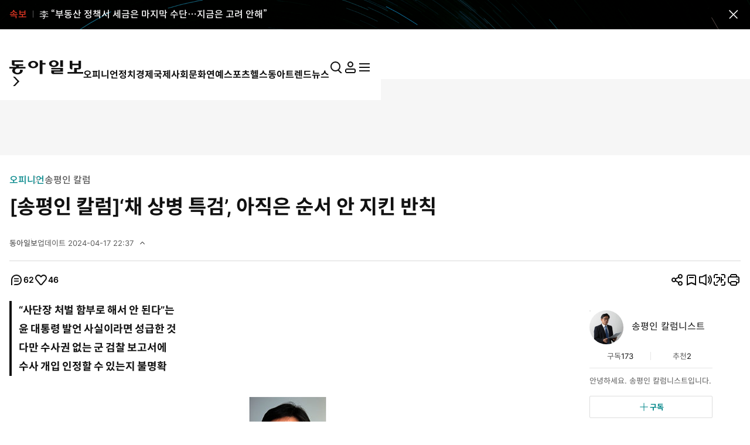

--- FILE ---
content_type: text/html; charset=UTF-8
request_url: https://spintop.donga.com/comment?jsoncallback=jQuery37006265390543146614_1768961968568&m=pickbest&l=10&p=1&p3=news.donga.com&p4=124512546&p6=https%3A%2F%2Fwww.donga.com%2Fnews%2FOpinion%2Farticle%2Fall%2F20240416%2F124512546%2F1&p7=%5B%EC%86%A1%ED%8F%89%EC%9D%B8%20%EC%B9%BC%EB%9F%BC%5D%E2%80%98%EC%B1%84%20%EC%83%81%EB%B3%91%20%ED%8A%B9%EA%B2%80%E2%80%99%2C%20%EC%95%84%EC%A7%81%EC%9D%80%20%EC%88%9C%EC%84%9C%20%EC%95%88%20%EC%A7%80%ED%82%A8%20%EB%B0%98%EC%B9%99&p8=https%3A%2F%2Fdimg.donga.com%2Fwps%2FNEWS%2FIMAGE%2F2024%2F04%2F16%2F124512543.2.jpg&s=pick&_=1768961968569
body_size: 1926
content:
jQuery37006265390543146614_1768961968568( '<div class=\'best_comment_wrap\'><h3>추천 많은 댓글</h3><ul><li><article class=\'comment_item\'><header class=\'comment_head\'><button class=\'name\' data-user onclick=\"javascript: userReplyPopup(\'donga.com\', \'01a15d04176889a7b06f077911cee21f69d288d15dc0649d9a1ac8eccce76b3f\', \'Hope1004\', \'\');\" ><i class=\'ic level\'><svg><use href=\'#ic-level-bronze\'></use></svg></i><strong>Hope1004</strong></button><p>2024-04-17 02:24:07</p></header><div class=\'comment_body\'><p>주사파더불당이 특검을 하자는 이유는 뻔한것 아닌가??? 총선까지 압승했겠다 전과자들 검찰이 함부로 못하게 정부여당을 흔드는 전형적 선동 수법....대통을 흔들어 정부를 개판치게 만들고 지들이 정권 잡으려는 꼼수.....더러운 정치가 또 시작하는가???? 민생과 국가미래 보다는 지들 멋대로 해보자는 개수작질.</p></div><footer class=\'comment_foot\'><button class=\'btn_recommend\' onClick=\'javascript:return _spinTopRefer(\"news.donga.com\", \"124512546\", \"10165609\", \"agree\", \"추천\", \"기사콘텐츠 댓글\", \"기사뷰\");\' ><dl><dt><i class=\'ic\'><svg><use href=\'#ic-recommend\'></use></svg></i><span class=\'is_blind\'>추천</span></dt><dd  id=\'spinTopagree10165609\' class=\'spinTopagree10165609\'>266</dd></dl></button><button class=\'btn_recommend\' onClick=\'javascript:return _spinTopRefer(\"news.donga.com\", \"124512546\", \"10165609\", \"disagree\", \"비추천\", \"기사콘텐츠 댓글\", \"기사뷰\");\' );\' ><dl><dt><i class=\'ic\'><svg><use href=\'#ic-recommend\'></use></svg></i><span class=\'is_blind\'>비추천</span></dt><dd id=\'spinTopdisagree10165609\' class=\'spinTopdisagree10165609\'>30</dd></dl></button></footer></article><div class=\'etc\' id=\'spinTopList_10165609_best\' style=\'display:none;\'></div></li><li><article class=\'comment_item\'><header class=\'comment_head\'><button class=\'name\' data-user onclick=\"javascript: userReplyPopup(\'donga.com\', \'3b57cba6c2c845d3e4a3e0a829bffd42c2037c4b881a3184143b563144426f14\', \'바른사회운동\', \'\');\" ><strong>바른사회운동</strong></button><p>2024-04-17 06:16:34</p></header><div class=\'comment_body\'><p>채상병 사건. 이슈는 정부를 전북시키려는 야당의 술책이다. 현장에서 익사는 현장 인솔자가 책임이다.</p></div><footer class=\'comment_foot\'><button class=\'btn_recommend\' onClick=\'javascript:return _spinTopRefer(\"news.donga.com\", \"124512546\", \"10165870\", \"agree\", \"추천\", \"기사콘텐츠 댓글\", \"기사뷰\");\' ><dl><dt><i class=\'ic\'><svg><use href=\'#ic-recommend\'></use></svg></i><span class=\'is_blind\'>추천</span></dt><dd  id=\'spinTopagree10165870\' class=\'spinTopagree10165870\'>223</dd></dl></button><button class=\'btn_recommend\' onClick=\'javascript:return _spinTopRefer(\"news.donga.com\", \"124512546\", \"10165870\", \"disagree\", \"비추천\", \"기사콘텐츠 댓글\", \"기사뷰\");\' );\' ><dl><dt><i class=\'ic\'><svg><use href=\'#ic-recommend\'></use></svg></i><span class=\'is_blind\'>비추천</span></dt><dd id=\'spinTopdisagree10165870\' class=\'spinTopdisagree10165870\'>21</dd></dl></button></footer></article><div class=\'etc\' id=\'spinTopList_10165870_best\' style=\'display:none;\'></div></li><li><article class=\'comment_item\'><header class=\'comment_head\'><button class=\'name\' data-user onclick=\"javascript: userReplyPopup(\'donga.com\', \'6313c7a45b4090c4ba20952657ce01467de11ac89aaa4b6ccfb2247413b93f3e\', \'아름다운치와와39\', \'\');\" ><strong>아름다운치와와39</strong></button><p>2024-04-17 04:03:24</p></header><div class=\'comment_body\'><p>간단하다. 임성근 해병대 1사단장은 충분히 잘못을 했으니 보직해임하고 앞으로 군인들 어떻게 이런일 당하지 않게 할지 대책 발표하고 채상병 가족 직접 만나 위로해드려라. 그러면 특검법 거부권 행사해도 아무도 뭐라 안할꺼다. 왜 질질 끌고 국방장권을 호주대사를 보내서 총선을 말아먹었는지 모르겠다 그전까지 국힘 분위기 좋았는데. 정무적인 판단을 좀 잘 하라고.</p></div><footer class=\'comment_foot\'><button class=\'btn_recommend\' onClick=\'javascript:return _spinTopRefer(\"news.donga.com\", \"124512546\", \"10165732\", \"agree\", \"추천\", \"기사콘텐츠 댓글\", \"기사뷰\");\' ><dl><dt><i class=\'ic\'><svg><use href=\'#ic-recommend\'></use></svg></i><span class=\'is_blind\'>추천</span></dt><dd  id=\'spinTopagree10165732\' class=\'spinTopagree10165732\'>41</dd></dl></button><button class=\'btn_recommend\' onClick=\'javascript:return _spinTopRefer(\"news.donga.com\", \"124512546\", \"10165732\", \"disagree\", \"비추천\", \"기사콘텐츠 댓글\", \"기사뷰\");\' );\' ><dl><dt><i class=\'ic\'><svg><use href=\'#ic-recommend\'></use></svg></i><span class=\'is_blind\'>비추천</span></dt><dd id=\'spinTopdisagree10165732\' class=\'spinTopdisagree10165732\'>28</dd></dl></button></footer></article><div class=\'etc\' id=\'spinTopList_10165732_best\' style=\'display:none;\'></div></li></ul><button class=\'btn btn_l w_full type_line primary\' data-target=\'modalComment\' data-event_name=\"click_content_event\" data-ep_button_name=\"전체 댓글보기\" data-ep_button_area=\"기사콘텐츠 댓글\" data-ep_button_category=\"기사뷰\">전체 댓글 보기 <span class=\'replyCnt\'></span></button></div>' ); 

--- FILE ---
content_type: text/html; charset=UTF-8
request_url: https://spintop.donga.com/comment?jsoncallback=jQuery37006265390543146614_1768961968570&m=count&p3=news.donga.com&p4=124512546&_=1768961968571
body_size: 225
content:
jQuery37006265390543146614_1768961968570( '62' ); 

--- FILE ---
content_type: text/html; charset=UTF-8
request_url: https://spintop.donga.com/comment?jsoncallback=jQuery37006265390543146614_1768961968572&m=newsinfo&p3=news.donga.com&p4=124512546&_=1768961968573
body_size: 533
content:
jQuery37006265390543146614_1768961968572( '{\"HEAD\":{\"STATUS\":\"ok\",\"SITE\":\"news.donga.com\",\"NEWSID\":\"124512546\"},\"DATA\":{\"site\":\"news.donga.com\",\"newsid\":\"124512546\",\"title\":\"[\\uc1a1\\ud3c9\\uc778 \\uce7c\\ub7fc]\\u2018\\ucc44 \\uc0c1\\ubcd1 \\ud2b9\\uac80\\u2019, \\uc544\\uc9c1\\uc740 \\uc21c\\uc11c \\uc548 \\uc9c0\\ud0a8 \\ubc18\\uce59\",\"url\":\"https:\\/\\/www.donga.com\\/news\\/Opinion\\/article\\/all\\/20240416\\/124512546\\/1\",\"image\":\"https:\\/\\/dimg.donga.com\\/wps\\/NEWS\\/IMAGE\\/2024\\/04\\/16\\/124512543.2.jpg\",\"ref0\":6,\"ref1\":0,\"ref2\":0,\"ref3\":64,\"ref4\":37,\"ref5\":0,\"ref6\":3,\"ref7\":0}}' ); 

--- FILE ---
content_type: text/html; charset=UTF-8
request_url: https://spintop.donga.com/comment?jsoncallback=jQuery37006265390543146614_1768961968574&m=formpicklist&l=10&p=1&p3=news.donga.com&p4=124512546&p6=https%3A%2F%2Fwww.donga.com%2Fnews%2FOpinion%2Farticle%2Fall%2F20240416%2F124512546%2F1&p7=%5B%EC%86%A1%ED%8F%89%EC%9D%B8%20%EC%B9%BC%EB%9F%BC%5D%E2%80%98%EC%B1%84%20%EC%83%81%EB%B3%91%20%ED%8A%B9%EA%B2%80%E2%80%99%2C%20%EC%95%84%EC%A7%81%EC%9D%80%20%EC%88%9C%EC%84%9C%20%EC%95%88%20%EC%A7%80%ED%82%A8%20%EB%B0%98%EC%B9%99&p8=https%3A%2F%2Fdimg.donga.com%2Fwps%2FNEWS%2FIMAGE%2F2024%2F04%2F16%2F124512543.2.jpg&s=date&_=1768961968575
body_size: 5693
content:
jQuery37006265390543146614_1768961968574( '<form method=\'post\' id=\'spinTopLayerWriteForm\' action=\'https://spintop.donga.com/comment\'  onSubmit=\'return _spinTopSubmit();\'><input type=\'hidden\' id=\'spinTopM\' name=\'m\' value=\'insert\'><input type=\'hidden\' name=\'p3\' id=\'spinTopP3\' value=\'news.donga.com\'><input type=\'hidden\' name=\'p4\' id=\'spinTopP4\' value=\'124512546\'><input type=\'hidden\' name=\'p6\' id=\'spinTopP6\' value=\'https://www.donga.com/news/Opinion/article/all/20240416/124512546/1\'><input type=\'hidden\' name=\'p7\' id=\'spinTopP7\' value=\'[송평인 칼럼]‘채 상병 특검’, 아직은 순서 안 지킨 반칙\'><input type=\'hidden\' name=\'p8\' id=\'spinTopP8\' value=\'https://dimg.donga.com/wps/NEWS/IMAGE/2024/04/16/124512543.2.jpg\'><div id=\'comment_input\' class=\'box input_box\'><textarea name=\'p9\' id=\'spinTopP9\' onClick=\'javascript:_spinTopP9Focus();\' placeholder=\'댓글은 300자까지 입력하실 수 있으며&#10연속 등록은 2회까지 가능합니다.\'></textarea><p class=\'input_count contextsize\'><span id=\'contextsize\'>0</span>/300</p><button class=\'btn btn_s type_basic\' data-event_name=\"click_content_event\" data-ep_button_name=\"댓글 등록\" data-ep_button_area=\"댓글리스트\" data-ep_button_category=\"기사뷰\">등록</button></div><div class=\'modal_msg_box\'><p class=\'txt\'>내 맘에 쏙 드는 공감 댓글을 쓴 회원이 있다면? <br>닉네임 클릭하고 \'회원 추천’으로 응원해 주세요.</p></div>  <div id=\'modal_notice_pop\'><div class=\'pop_wrap\'><p class=\'tit\'>스팸성 댓글 게시 방지<p><p class=\'desc\'>텍스트 붙여넣기 기능은 사용하실 수 없습니다.</p><div class=\'btn_area\'><button class=\'confirm_btn btn_l btn type_basic\' type=\'button\'>확인</button></div><button class=\'close_btn\' type=\'button\'><span class=\'is_blind\'>닫기</span><i class=\'ic\'><svg><use href=\'#ic-close\'></use></svg></i></button></div></div><input type=\'hidden\' name=\'sigCurrent\' id=\'sigCurrent\' value=\'20260121111932\'><input type=\'hidden\' name=\'sigPos\' id=\'sigPos\' value=\'23\'><input type=\'hidden\' name=\'sigSize\' id=\'sigSize\' value=\'30\'><input type=\'hidden\' name=\'sigToken\' id=\'sigToken\' value=\'92b84a1ab1de71ad0631bc135017b6\'></form><script>$(\'#spinTopP9\').on(\'paste\', function() { $(\'#modal_notice_pop\').addClass(\'active\'); return false; });  $(\'#modal_notice_pop .close_btn\').on(\'click\', function () { $(\'#modal_notice_pop\').removeClass(\'active\');return false; }); $(\'#modal_notice_pop .confirm_btn\').on(\'click\', function () { $(\'#modal_notice_pop\').removeClass(\'active\');return false; });</script><nav class=\'list_order_tab\'><ul class=\'tab_list_wrap\' role=\'tablist\'><li class=\'tab_list_node is_active\' role=\'presentation\' data-sort=\'date\'><button role=\'tab\' aria-selected=\'true\' onClick=\'javascript:return _spinTopSetListSort(0);\' data-event_name=\"click_content_event\" data-ep_button_name=\"최신순\" data-ep_button_area=\"댓글리스트\" data-ep_button_category=\"기사뷰\">최신순</button></li><li class=\'tab_list_node\' role=\'presentation\' data-sort=\'agree\'><button role=\'tab\' onClick=\'javascript:return _spinTopSetListSort(1);\' data-event_name=\"click_content_event\" data-ep_button_name=\"추천순\" data-ep_button_area=\"댓글리스트\" data-ep_button_category=\"기사뷰\">추천순</button></li><li class=\'tab_list_node\' role=\'presentation\' data-sort=\'disagree\'><button role=\'tab\' onClick=\'javascript:return _spinTopSetListSort(2);\' data-event_name=\"click_content_event\" data-ep_button_name=\"비추천순\" data-ep_button_area=\"댓글리스트\" data-ep_button_category=\"기사뷰\">비추천순</button></li></ul></nav><ul class=\'comment_list\' id=\'spinTopLayerCommentList\'    data-total=\'69\'    data-p=\'1\'    data-l=\'10 \'   data-sort=\'date\' ><li><article class=\'comment_item\' data-seq=\'1\' id=\'comment_10208626\'><header class=\'comment_head\'><button class=\'name\' data-user onclick=\"javascript: userReplyPopup(\'naver.com\', \'34051251\', \'ky5872\', \'\');\" data-event_name=\"click_content_event\" data-ep_button_name=\"댓글작성자\" data-ep_button_area=\"댓글리스트\" data-ep_button_category=\"기사뷰\"><strong class=\'nicknameArea\'>ky5872</strong></button><p class=\'createdate\'>2024-04-26 16:38:02</p></header><div class=\'comment_body\'><p class=\'comment\'>군인이 상관의 명령 한마디에 물에서 숨을 거두었는데 올바른 수사를 하고 있는 수사 단장을 항명 수괴죄로 몰아서 재판 받고 있는 현실을 논설 주간은 무슨 생각을 하는가? 아직 윤석열 눈치를 보고 있나? 태극기 노인들만 바라보고 글을 쓰나? 합리적인 보수들은 채상병의 특검을 원한다. 태극기 노인들은 보수가 아니다.</p></div><footer class=\'comment_foot\'><button class=\'btn_comment\' data-target=\'modalComment\' onClick=\'javascript:return _spinTopWriteReplyOn(\"news.donga.com\", \"124512546\", \"10208626\", 0);\'><dl><dt>답글</dt><dd id=\'spinTopReplyCnt_10208626\' class=\'spinTopReplyCnt_10208626\'>0<span class=\'is_blind\'>개</span></dd></dl></button><button class=\'btn_recommend\' onClick=\'javascript:return _spinTopRefer(\"news.donga.com\", \"124512546\", \"10208626\", \"agree\", \"추천\", \"댓글리스트\", \"기사뷰\");\' ><dl><dt><i class=\'ic\'><svg><use href=\'#ic-recommend\'></use></svg></i><span class=\'is_blind\'>추천</span></dt><dd  id=\'spinTopagree10208626\' class=\'spinTopagree10208626\'>2</dd></dl></button><button class=\'btn_recommend\' onClick=\'javascript:return _spinTopRefer(\"news.donga.com\", \"124512546\", \"10208626\", \"disagree\", \"비추천\", \"댓글리스트\", \"기사뷰\");\' );\' ><dl><dt><i class=\'ic\'><svg><use href=\'#ic-recommend\'></use></svg></i><span class=\'is_blind\'>비추천</span></dt><dd id=\'spinTopdisagree10208626\' class=\'spinTopdisagree10208626\'>0</dd></dl></button></footer></article><div class=\'etc\' id=\'spinTopList_10208626\' style=\'display:none;\'></li></div></div><li><article class=\'comment_item\' data-seq=\'2\' id=\'comment_10171231\'><header class=\'comment_head\'><button class=\'name\' data-user onclick=\"javascript: userReplyPopup(\'donga.com\', \'faef932e8d96436309c68d08eb79ed59004923a7251b104447a4c29133d680e6\', \'산더덕\', \'\');\" data-event_name=\"click_content_event\" data-ep_button_name=\"댓글작성자\" data-ep_button_area=\"댓글리스트\" data-ep_button_category=\"기사뷰\"><strong class=\'nicknameArea\'>산더덕</strong></button><p class=\'createdate\'>2024-04-18 03:47:01</p></header><div class=\'comment_body\'><p class=\'comment\'>부정선거 하는방법 알려드림 https://www.youtube.com/watch?v=pX_mDlWgB3Q</p></div><footer class=\'comment_foot\'><button class=\'btn_comment\' data-target=\'modalComment\' onClick=\'javascript:return _spinTopWriteReplyOn(\"news.donga.com\", \"124512546\", \"10171231\", 0);\'><dl><dt>답글</dt><dd id=\'spinTopReplyCnt_10171231\' class=\'spinTopReplyCnt_10171231\'>0<span class=\'is_blind\'>개</span></dd></dl></button><button class=\'btn_recommend\' onClick=\'javascript:return _spinTopRefer(\"news.donga.com\", \"124512546\", \"10171231\", \"agree\", \"추천\", \"댓글리스트\", \"기사뷰\");\' ><dl><dt><i class=\'ic\'><svg><use href=\'#ic-recommend\'></use></svg></i><span class=\'is_blind\'>추천</span></dt><dd  id=\'spinTopagree10171231\' class=\'spinTopagree10171231\'>0</dd></dl></button><button class=\'btn_recommend\' onClick=\'javascript:return _spinTopRefer(\"news.donga.com\", \"124512546\", \"10171231\", \"disagree\", \"비추천\", \"댓글리스트\", \"기사뷰\");\' );\' ><dl><dt><i class=\'ic\'><svg><use href=\'#ic-recommend\'></use></svg></i><span class=\'is_blind\'>비추천</span></dt><dd id=\'spinTopdisagree10171231\' class=\'spinTopdisagree10171231\'>1</dd></dl></button></footer></article><div class=\'etc\' id=\'spinTopList_10171231\' style=\'display:none;\'></li></div></div><li><article class=\'comment_item\' data-seq=\'3\' id=\'comment_10171096\'><header class=\'comment_head\'><button class=\'name\' data-user onclick=\"javascript: userReplyPopup(\'kakao.com\', \'1071213155\', \'sjccss\', \'\');\" data-event_name=\"click_content_event\" data-ep_button_name=\"댓글작성자\" data-ep_button_area=\"댓글리스트\" data-ep_button_category=\"기사뷰\"><i class=\'ic level\'><svg><use href=\'#ic-level-bronze\'></use></svg></i><strong class=\'nicknameArea\'>sjccss</strong></button><p class=\'createdate\'>2024-04-18 01:06:23</p></header><div class=\'comment_body\'><p class=\'comment\'>악의 DNA를 지닌 기레기가 최소한의 양심도 수오지심도 금도도 버리고 사악하고 비열하고 추악함을 마음껏 드러낸 궤변. 채상병 부모의 무너진 가슴엔 관심 한번 없이 강건너 불구경하듯 순서가 어떠니 하며 이따위 요설을 늘어놓으려면 인간이 얼마나 악해야 하나. 아무리 이태원참사 유가족들이 진실을 알고자 엄동설한에 삼보일배를 해야하는 나라가 되었다지만 이게 이렇듯 특검의 적법여부를 따질 일인가. 왜 이런일에 대한 즉각적이고도 엄정한 수사와 책임자 처벌 정당한 보상과 재발방지라는 당연한 일이 그리도 힘들어야 하는지 말해보라 이 악한 기레기야</p></div><footer class=\'comment_foot\'><button class=\'btn_comment\' data-target=\'modalComment\' onClick=\'javascript:return _spinTopWriteReplyOn(\"news.donga.com\", \"124512546\", \"10171096\", 0);\'><dl><dt>답글</dt><dd id=\'spinTopReplyCnt_10171096\' class=\'spinTopReplyCnt_10171096\'>0<span class=\'is_blind\'>개</span></dd></dl></button><button class=\'btn_recommend\' onClick=\'javascript:return _spinTopRefer(\"news.donga.com\", \"124512546\", \"10171096\", \"agree\", \"추천\", \"댓글리스트\", \"기사뷰\");\' ><dl><dt><i class=\'ic\'><svg><use href=\'#ic-recommend\'></use></svg></i><span class=\'is_blind\'>추천</span></dt><dd  id=\'spinTopagree10171096\' class=\'spinTopagree10171096\'>3</dd></dl></button><button class=\'btn_recommend\' onClick=\'javascript:return _spinTopRefer(\"news.donga.com\", \"124512546\", \"10171096\", \"disagree\", \"비추천\", \"댓글리스트\", \"기사뷰\");\' );\' ><dl><dt><i class=\'ic\'><svg><use href=\'#ic-recommend\'></use></svg></i><span class=\'is_blind\'>비추천</span></dt><dd id=\'spinTopdisagree10171096\' class=\'spinTopdisagree10171096\'>0</dd></dl></button></footer></article><div class=\'etc\' id=\'spinTopList_10171096\' style=\'display:none;\'></li></div></div><li><article class=\'comment_item\' data-seq=\'4\' id=\'comment_10171087\'><header class=\'comment_head\'><button class=\'name\' data-user onclick=\"javascript: userReplyPopup(\'kakao.com\', \'1071213155\', \'sjccss\', \'\');\" data-event_name=\"click_content_event\" data-ep_button_name=\"댓글작성자\" data-ep_button_area=\"댓글리스트\" data-ep_button_category=\"기사뷰\"><i class=\'ic level\'><svg><use href=\'#ic-level-bronze\'></use></svg></i><strong class=\'nicknameArea\'>sjccss</strong></button><p class=\'createdate\'>2024-04-18 01:01:05</p></header><div class=\'comment_body\'><p class=\'comment\'>과연 언제 누가 드골이 나치 부역언론인을 가차없이 처단했듯 이 시대의 거악 조중동이라는 복마전에서 온갖 궤변과 요설로 나라에 해악을 끼치고 있는 이런 기레기들을 징벌할 것인가. &#039;올해의 나쁜 필진&#039;이란 타이틀을 그냥 딴게 아니듯 이 악인의 사악한 현학과 유식은 독극물 그 자체. 언제부터 空手處를 그리도 존중했다고 기소권도 없는 이 사건에 대한 공수처역할 운운하며 잡소리인가. 정치적 중립성과 공정성등을 이유로 이미 국회에 특검법이 제안됐고 국힘당 일부도 동의하고 있는데 웬 조국을 정신병자로 몰고 추미애를 &#039;똥차&#039;라고 헐뜯던 짓거리인가</p></div><footer class=\'comment_foot\'><button class=\'btn_comment\' data-target=\'modalComment\' onClick=\'javascript:return _spinTopWriteReplyOn(\"news.donga.com\", \"124512546\", \"10171087\", 0);\'><dl><dt>답글</dt><dd id=\'spinTopReplyCnt_10171087\' class=\'spinTopReplyCnt_10171087\'>0<span class=\'is_blind\'>개</span></dd></dl></button><button class=\'btn_recommend\' onClick=\'javascript:return _spinTopRefer(\"news.donga.com\", \"124512546\", \"10171087\", \"agree\", \"추천\", \"댓글리스트\", \"기사뷰\");\' ><dl><dt><i class=\'ic\'><svg><use href=\'#ic-recommend\'></use></svg></i><span class=\'is_blind\'>추천</span></dt><dd  id=\'spinTopagree10171087\' class=\'spinTopagree10171087\'>2</dd></dl></button><button class=\'btn_recommend\' onClick=\'javascript:return _spinTopRefer(\"news.donga.com\", \"124512546\", \"10171087\", \"disagree\", \"비추천\", \"댓글리스트\", \"기사뷰\");\' );\' ><dl><dt><i class=\'ic\'><svg><use href=\'#ic-recommend\'></use></svg></i><span class=\'is_blind\'>비추천</span></dt><dd id=\'spinTopdisagree10171087\' class=\'spinTopdisagree10171087\'>0</dd></dl></button></footer></article><div class=\'etc\' id=\'spinTopList_10171087\' style=\'display:none;\'></li></div></div><li><article class=\'comment_item\' data-seq=\'5\' id=\'comment_10170823\'><header class=\'comment_head\'><button class=\'name\' data-user onclick=\"javascript: userReplyPopup(\'donga.com\', \'d96059ab368a31b75f1e776ec9ed969bb7b1abbf40094dc477a5a64f825e80f7\', \'jelee\', \'\');\" data-event_name=\"click_content_event\" data-ep_button_name=\"댓글작성자\" data-ep_button_area=\"댓글리스트\" data-ep_button_category=\"기사뷰\"><strong class=\'nicknameArea\'>jelee</strong></button><p class=\'createdate\'>2024-04-17 22:35:25</p></header><div class=\'comment_body\'><p class=\'comment\'>선거가 끝나자 마자 180석을 가진 민주당이 민생을 내 팽게치고 채상병 특검을 끌어 내는것은 윤대통령 탄핵의 조건<br>만 찾으려는 꼼수다. 앞으로 윤대통령 집권내 흔들기만 하여 나라를 파탄내어 다음에 정권을 잡겠다는 더러운 정치가 다시 시작되는 못된 버릇이 또 시작된것이다.</p></div><footer class=\'comment_foot\'><button class=\'btn_comment\' data-target=\'modalComment\' onClick=\'javascript:return _spinTopWriteReplyOn(\"news.donga.com\", \"124512546\", \"10170823\", 0);\'><dl><dt>답글</dt><dd id=\'spinTopReplyCnt_10170823\' class=\'spinTopReplyCnt_10170823\'>0<span class=\'is_blind\'>개</span></dd></dl></button><button class=\'btn_recommend\' onClick=\'javascript:return _spinTopRefer(\"news.donga.com\", \"124512546\", \"10170823\", \"agree\", \"추천\", \"댓글리스트\", \"기사뷰\");\' ><dl><dt><i class=\'ic\'><svg><use href=\'#ic-recommend\'></use></svg></i><span class=\'is_blind\'>추천</span></dt><dd  id=\'spinTopagree10170823\' class=\'spinTopagree10170823\'>0</dd></dl></button><button class=\'btn_recommend\' onClick=\'javascript:return _spinTopRefer(\"news.donga.com\", \"124512546\", \"10170823\", \"disagree\", \"비추천\", \"댓글리스트\", \"기사뷰\");\' );\' ><dl><dt><i class=\'ic\'><svg><use href=\'#ic-recommend\'></use></svg></i><span class=\'is_blind\'>비추천</span></dt><dd id=\'spinTopdisagree10170823\' class=\'spinTopdisagree10170823\'>1</dd></dl></button></footer></article><div class=\'etc\' id=\'spinTopList_10170823\' style=\'display:none;\'></li></div></div><li><article class=\'comment_item\' data-seq=\'6\' id=\'comment_10170820\'><header class=\'comment_head\'><button class=\'name\' data-user onclick=\"javascript: userReplyPopup(\'kakao.com\', \'2121739848\', \'건체강심\', \'\');\" data-event_name=\"click_content_event\" data-ep_button_name=\"댓글작성자\" data-ep_button_area=\"댓글리스트\" data-ep_button_category=\"기사뷰\"><i class=\'ic level\'><svg><use href=\'#ic-level-bronze\'></use></svg></i><strong class=\'nicknameArea\'>건체강심</strong></button><p class=\'createdate\'>2024-04-17 22:32:27</p></header><div class=\'comment_body\'><p class=\'comment\'>송위원이  정확하게  짚어주셨네<br>지놈들이  만든 공수처 수사는<br>건너뛰고  특검을  하자는<br>후안무치한 놈들  선거이겼다고<br>무지막지한  정치공세를  하는거지<br>윤석열의  오만불통정치가<br>만든   자업자득 이다</p></div><footer class=\'comment_foot\'><button class=\'btn_comment\' data-target=\'modalComment\' onClick=\'javascript:return _spinTopWriteReplyOn(\"news.donga.com\", \"124512546\", \"10170820\", 0);\'><dl><dt>답글</dt><dd id=\'spinTopReplyCnt_10170820\' class=\'spinTopReplyCnt_10170820\'>0<span class=\'is_blind\'>개</span></dd></dl></button><button class=\'btn_recommend\' onClick=\'javascript:return _spinTopRefer(\"news.donga.com\", \"124512546\", \"10170820\", \"agree\", \"추천\", \"댓글리스트\", \"기사뷰\");\' ><dl><dt><i class=\'ic\'><svg><use href=\'#ic-recommend\'></use></svg></i><span class=\'is_blind\'>추천</span></dt><dd  id=\'spinTopagree10170820\' class=\'spinTopagree10170820\'>0</dd></dl></button><button class=\'btn_recommend\' onClick=\'javascript:return _spinTopRefer(\"news.donga.com\", \"124512546\", \"10170820\", \"disagree\", \"비추천\", \"댓글리스트\", \"기사뷰\");\' );\' ><dl><dt><i class=\'ic\'><svg><use href=\'#ic-recommend\'></use></svg></i><span class=\'is_blind\'>비추천</span></dt><dd id=\'spinTopdisagree10170820\' class=\'spinTopdisagree10170820\'>1</dd></dl></button></footer></article><div class=\'etc\' id=\'spinTopList_10170820\' style=\'display:none;\'></li></div></div><li><article class=\'comment_item\' data-seq=\'7\' id=\'comment_10170625\'><header class=\'comment_head\'><button class=\'name\' data-user onclick=\"javascript: userReplyPopup(\'donga.com\', \'faf6eac2968f92a472cb4e4c074b55c197c87efd88d99363e79a427da10b2443\', \'longwidehigh\', \'\');\" data-event_name=\"click_content_event\" data-ep_button_name=\"댓글작성자\" data-ep_button_area=\"댓글리스트\" data-ep_button_category=\"기사뷰\"><strong class=\'nicknameArea\'>longwidehigh</strong></button><p class=\'createdate\'>2024-04-17 21:27:28</p></header><div class=\'comment_body\'><p class=\'comment\'>용산이 구차하게 목숨 연명하려고 탄핵대비하는구나..... 그런데 법률대응팀 꾸린다고 탄핵 피해갈 수 있는게 아니란다..... 국민을 무시하고 국가를 저버린 댓가는 반드시 치루어야 한다.....뿌린대로 거두니라 명심하고 또 명심해라~~~~</p></div><footer class=\'comment_foot\'><button class=\'btn_comment\' data-target=\'modalComment\' onClick=\'javascript:return _spinTopWriteReplyOn(\"news.donga.com\", \"124512546\", \"10170625\", 0);\'><dl><dt>답글</dt><dd id=\'spinTopReplyCnt_10170625\' class=\'spinTopReplyCnt_10170625\'>0<span class=\'is_blind\'>개</span></dd></dl></button><button class=\'btn_recommend\' onClick=\'javascript:return _spinTopRefer(\"news.donga.com\", \"124512546\", \"10170625\", \"agree\", \"추천\", \"댓글리스트\", \"기사뷰\");\' ><dl><dt><i class=\'ic\'><svg><use href=\'#ic-recommend\'></use></svg></i><span class=\'is_blind\'>추천</span></dt><dd  id=\'spinTopagree10170625\' class=\'spinTopagree10170625\'>2</dd></dl></button><button class=\'btn_recommend\' onClick=\'javascript:return _spinTopRefer(\"news.donga.com\", \"124512546\", \"10170625\", \"disagree\", \"비추천\", \"댓글리스트\", \"기사뷰\");\' );\' ><dl><dt><i class=\'ic\'><svg><use href=\'#ic-recommend\'></use></svg></i><span class=\'is_blind\'>비추천</span></dt><dd id=\'spinTopdisagree10170625\' class=\'spinTopdisagree10170625\'>0</dd></dl></button></footer></article><div class=\'etc\' id=\'spinTopList_10170625\' style=\'display:none;\'></li></div></div><li><article class=\'comment_item\' data-seq=\'8\' id=\'comment_10170619\'><header class=\'comment_head\'><button class=\'name\' data-user onclick=\"javascript: userReplyPopup(\'donga.com\', \'faf6eac2968f92a472cb4e4c074b55c197c87efd88d99363e79a427da10b2443\', \'longwidehigh\', \'\');\" data-event_name=\"click_content_event\" data-ep_button_name=\"댓글작성자\" data-ep_button_area=\"댓글리스트\" data-ep_button_category=\"기사뷰\"><strong class=\'nicknameArea\'>longwidehigh</strong></button><p class=\'createdate\'>2024-04-17 21:27:24</p></header><div class=\'comment_body\'><p class=\'comment\'>윤석열이는 보수궤멸의 역사적 사명을 띠고 이땅에 태어났다. 윤석열이가 다른건 몰라도 은근히 보수잡아 죽이는 건 세계 최고 👍... 윤석열이는 정말 보수 잡으려고 등장한게 틀림없어 보수의 탈을 쓰고.... 특히나 자신을 아낌없이 희생하여 보수를 궤멸의 길로 몰아넣으니 감탄스럽기도 하고, 그대의 희생정신 인정할게... 이러다 진짜 보수씨앗 완전 말라버리겠는데... 전부 윤석열이가 진짜 보수인줄 알고 속았지 조선일보조차도. 이제 보수 거의 다 죽여놨다 조금만 더... 홧팅 !!! 보수잡는 윤석열이 ~~~</p></div><footer class=\'comment_foot\'><button class=\'btn_comment\' data-target=\'modalComment\' onClick=\'javascript:return _spinTopWriteReplyOn(\"news.donga.com\", \"124512546\", \"10170619\", 0);\'><dl><dt>답글</dt><dd id=\'spinTopReplyCnt_10170619\' class=\'spinTopReplyCnt_10170619\'>0<span class=\'is_blind\'>개</span></dd></dl></button><button class=\'btn_recommend\' onClick=\'javascript:return _spinTopRefer(\"news.donga.com\", \"124512546\", \"10170619\", \"agree\", \"추천\", \"댓글리스트\", \"기사뷰\");\' ><dl><dt><i class=\'ic\'><svg><use href=\'#ic-recommend\'></use></svg></i><span class=\'is_blind\'>추천</span></dt><dd  id=\'spinTopagree10170619\' class=\'spinTopagree10170619\'>0</dd></dl></button><button class=\'btn_recommend\' onClick=\'javascript:return _spinTopRefer(\"news.donga.com\", \"124512546\", \"10170619\", \"disagree\", \"비추천\", \"댓글리스트\", \"기사뷰\");\' );\' ><dl><dt><i class=\'ic\'><svg><use href=\'#ic-recommend\'></use></svg></i><span class=\'is_blind\'>비추천</span></dt><dd id=\'spinTopdisagree10170619\' class=\'spinTopdisagree10170619\'>0</dd></dl></button></footer></article><div class=\'etc\' id=\'spinTopList_10170619\' style=\'display:none;\'></li></div></div><li><article class=\'comment_item\' data-seq=\'9\' id=\'comment_10169929\'><header class=\'comment_head\'><button class=\'name\' data-user onclick=\"javascript: userReplyPopup(\'naver.com\', \'24987255\', \'art007\', \'\');\" data-event_name=\"click_content_event\" data-ep_button_name=\"댓글작성자\" data-ep_button_area=\"댓글리스트\" data-ep_button_category=\"기사뷰\"><strong class=\'nicknameArea\'>art007</strong></button><p class=\'createdate\'>2024-04-17 18:14:54</p></header><div class=\'comment_body\'><p class=\'comment\'>좌파붕괴 비결 있다.  <br>좌파가 5.18, 위안부, 징용, 세월호에 집착하는 이유: <br>박정희,전두환 등 우파의 1인당 국민소득 향상만 400배, <br>월 1만원 수입을 400만원으로. <br>좌파는 공산,사회주의 숭배하고 김일성,김정일 숭배하며 나라 발전 방해만 함 <br>때문에 우파를 ‘친일 적폐세력’으로 만들어 좌파의 정당성 만들기 위해 <br>한국사 교과서 날조. <br>‘강점,수탈,학살,위안부,징용 등 일본관련 한국사 98%는 소설. <br>한국의 역사조작 이념사기극 검색 <br>https://blog.naver.com/smrbooks/222701149249</p></div><footer class=\'comment_foot\'><button class=\'btn_comment\' data-target=\'modalComment\' onClick=\'javascript:return _spinTopWriteReplyOn(\"news.donga.com\", \"124512546\", \"10169929\", 0);\'><dl><dt>답글</dt><dd id=\'spinTopReplyCnt_10169929\' class=\'spinTopReplyCnt_10169929\'>0<span class=\'is_blind\'>개</span></dd></dl></button><button class=\'btn_recommend\' onClick=\'javascript:return _spinTopRefer(\"news.donga.com\", \"124512546\", \"10169929\", \"agree\", \"추천\", \"댓글리스트\", \"기사뷰\");\' ><dl><dt><i class=\'ic\'><svg><use href=\'#ic-recommend\'></use></svg></i><span class=\'is_blind\'>추천</span></dt><dd  id=\'spinTopagree10169929\' class=\'spinTopagree10169929\'>0</dd></dl></button><button class=\'btn_recommend\' onClick=\'javascript:return _spinTopRefer(\"news.donga.com\", \"124512546\", \"10169929\", \"disagree\", \"비추천\", \"댓글리스트\", \"기사뷰\");\' );\' ><dl><dt><i class=\'ic\'><svg><use href=\'#ic-recommend\'></use></svg></i><span class=\'is_blind\'>비추천</span></dt><dd id=\'spinTopdisagree10169929\' class=\'spinTopdisagree10169929\'>0</dd></dl></button></footer></article><div class=\'etc\' id=\'spinTopList_10169929\' style=\'display:none;\'></li></div></div><li><article class=\'comment_item\' data-seq=\'10\' id=\'comment_10169170\'><header class=\'comment_head\'><button class=\'name\' data-user onclick=\"javascript: userReplyPopup(\'naver.com\', \'47186589\', \'솔방울줍기\', \'\');\" data-event_name=\"click_content_event\" data-ep_button_name=\"댓글작성자\" data-ep_button_area=\"댓글리스트\" data-ep_button_category=\"기사뷰\"><strong class=\'nicknameArea\'>솔방울줍기</strong></button><p class=\'createdate\'>2024-04-17 16:08:06</p></header><div class=\'comment_body\'><p class=\'comment\'>법카로 가정살림한 이재명은 불법아니고? 뭘새삼 반칙운운....</p></div><footer class=\'comment_foot\'><button class=\'btn_comment\' data-target=\'modalComment\' onClick=\'javascript:return _spinTopWriteReplyOn(\"news.donga.com\", \"124512546\", \"10169170\", 0);\'><dl><dt>답글</dt><dd id=\'spinTopReplyCnt_10169170\' class=\'spinTopReplyCnt_10169170\'>0<span class=\'is_blind\'>개</span></dd></dl></button><button class=\'btn_recommend\' onClick=\'javascript:return _spinTopRefer(\"news.donga.com\", \"124512546\", \"10169170\", \"agree\", \"추천\", \"댓글리스트\", \"기사뷰\");\' ><dl><dt><i class=\'ic\'><svg><use href=\'#ic-recommend\'></use></svg></i><span class=\'is_blind\'>추천</span></dt><dd  id=\'spinTopagree10169170\' class=\'spinTopagree10169170\'>2</dd></dl></button><button class=\'btn_recommend\' onClick=\'javascript:return _spinTopRefer(\"news.donga.com\", \"124512546\", \"10169170\", \"disagree\", \"비추천\", \"댓글리스트\", \"기사뷰\");\' );\' ><dl><dt><i class=\'ic\'><svg><use href=\'#ic-recommend\'></use></svg></i><span class=\'is_blind\'>비추천</span></dt><dd id=\'spinTopdisagree10169170\' class=\'spinTopdisagree10169170\'>0</dd></dl></button></footer></article><div class=\'etc\' id=\'spinTopList_10169170\' style=\'display:none;\'></li></div></div></ul><button class=\'btn btn_m w_full type_line btn_more\'  id=\'spinTopLayerCommentListMore\'>더보기</button>' ); 

--- FILE ---
content_type: text/html; charset=UTF-8
request_url: https://www.donga.com/news/getActionInfo
body_size: 79
content:
{"emotion":{"20240416\/124512546":"46"}}

--- FILE ---
content_type: text/html; charset=UTF-8
request_url: https://www.donga.com/news/getFavoriteInfo
body_size: 206
content:
{"HEAD":{"STATUS":"ok"},"DATA":{"gudok":{"pisong@donga.com":"173","70040100000121":"242","70010000001029":"16","70040100000259":"47","70040100000034":"189","70040100000001":"1,005","70030000000935":"777","70010000001020":"688","70020000000285":"508","70070000000891":"187","70060000000039":"14","70070100000021":"226","70010000001061":"6"}}}

--- FILE ---
content_type: text/html; charset=UTF-8
request_url: https://www.donga.com/news/getFavoriteInfo
body_size: 103
content:
{"HEAD":{"STATUS":"ok"},"DATA":{"reporter":{"pisong@donga.com":"2"}}}

--- FILE ---
content_type: text/html; charset=utf-8
request_url: https://www.google.com/recaptcha/api2/aframe
body_size: 266
content:
<!DOCTYPE HTML><html><head><meta http-equiv="content-type" content="text/html; charset=UTF-8"></head><body><script nonce="I0Ceeyk7y576i4bCavxIkQ">/** Anti-fraud and anti-abuse applications only. See google.com/recaptcha */ try{var clients={'sodar':'https://pagead2.googlesyndication.com/pagead/sodar?'};window.addEventListener("message",function(a){try{if(a.source===window.parent){var b=JSON.parse(a.data);var c=clients[b['id']];if(c){var d=document.createElement('img');d.src=c+b['params']+'&rc='+(localStorage.getItem("rc::a")?sessionStorage.getItem("rc::b"):"");window.document.body.appendChild(d);sessionStorage.setItem("rc::e",parseInt(sessionStorage.getItem("rc::e")||0)+1);localStorage.setItem("rc::h",'1768961974780');}}}catch(b){}});window.parent.postMessage("_grecaptcha_ready", "*");}catch(b){}</script></body></html>

--- FILE ---
content_type: application/x-javascript
request_url: https://yellow.contentsfeed.com/RealMedia/ads/adstream_jx.ads/www.donga.com/main@x95
body_size: 481
content:
document.write ('<a href="//yellow.contentsfeed.com/RealMedia/ads/click_lx.ads/www.donga.com/main/L18/1705164347/x95/donga/trafficchecking_191018/trafficchecking_191018.html/4575454b43476c774e37454143575942" target="_blank" >\n');
document.write ('<img src="https://image.donga.com/adma/donga/191018_trafficchecking_dot.gif" alt="" border="0"></a>\n');
document.write ('\n');


--- FILE ---
content_type: application/javascript; charset=utf-8
request_url: https://fundingchoicesmessages.google.com/f/AGSKWxWCjyfXK6OFTSdZJo0GDlmJe1IunEGZSJ5zfp_KTtOE_JuULwCS6k40ISv9VKOF7RQG404czuIwt7VLMkGrWt4f988rZ4DpW7Z6KvnPN3hmunVWWxr9nkJ6VzfT-zvZ_LQOmAcxgZECAE7gXNt9HBht2WZC97f1GNMn-TTa296ZpQf6o_VYtoR7b7xW/_/adsremote./misc/ads.-Web-Ads./ad_rotator./adslides.
body_size: -1293
content:
window['ff8a9f9d-4498-47c3-98a4-f765c4367001'] = true;